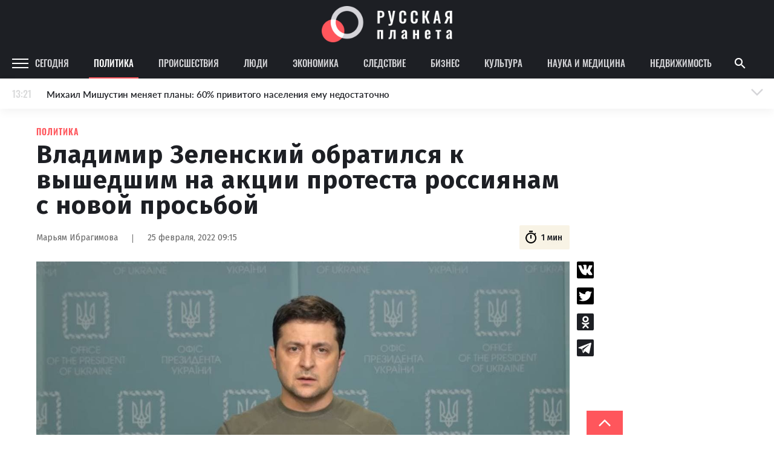

--- FILE ---
content_type: text/html
request_url: https://rusplt.ru/policy/vladimir-zelenskii-obratilsya-k-62186b3.html
body_size: 22804
content:
<!DOCTYPE html><html lang="ru"><head><meta charset="UTF-8"><meta name="viewport" content="width=device-width, initial-scale=1.0, maximum-scale=1"><meta http-equiv="X-UA-Compatible" content="ie=edge"><title>Владимир Зеленский обратился к вышедшим на акции протеста россиянам с новой просьбой</title><meta name="description" content="Президент Украины Владимир Зеленский в своем новом видеообращении упомянул о жителях России. Он пояснил, что «видит тех, кто выходит на акции протеста»."><meta name="keywords" content="Украина, Владимир Зеленский, Россия, Видеообращение, Акции протеста"><link href="https://use.typekit.net/ynv4ihd.css" rel="stylesheet"><link rel="preconnect" href="https://fonts.gstatic.com"><link rel="preconnect" href="https://fonts.gstatic.com"><link href="https://fonts.googleapis.com/css2?family=Fira+Sans:wght@300;400;500;600;700;800;900&amp;display=swap" rel="stylesheet"><meta property="fb:pages" content="385426531482949"><link href="https://rusplt.ru/policy/vladimir-zelenskii-obratilsya-k-62186b3.html" rel="canonical"><meta name="fb:app_id" content="app_id"><meta name="fb:admins" content="admins"><meta name="og:type" content="type"><meta name="og:title" content="Владимир Зеленский обратился к вышедшим на акции протеста россиянам с новой просьбой"><meta name="og:description" content="Президент Украины Владимир Зеленский в своем новом видеообращении упомянул о жителях России. Он пояснил, что «видит тех, кто выходит на акции протеста»."><meta name="og:image" content="https://342031.selcdn.ru/rusplt/images/25022022/1645769467312-upload0.jpeg"><meta name="og:image:width" content="320"><meta name="og:image:height" content="210"><meta name="og:url" content="https://rusplt.ru/policy/vladimir-zelenskii-obratilsya-k-62186b3.html"><meta name="twitter:card" content="card"><meta name="twitter:site" content="card"><meta name="twitter:url" content="https://rusplt.ru/policy/vladimir-zelenskii-obratilsya-k-62186b3.html"><meta name="twitter:title" content="Владимир Зеленский обратился к вышедшим на акции протеста россиянам с новой просьбой"><meta name="twitter:description" content="Президент Украины Владимир Зеленский в своем новом видеообращении упомянул о жителях России. Он пояснил, что «видит тех, кто выходит на акции протеста»."><meta name="twitter:image" content="https://342031.selcdn.ru/rusplt/images/25022022/1645769467312-upload0.jpeg"><link href="/styles/app/app.f5b61e6d.css" rel="stylesheet"><link href="/styles/news-page/news-page.c4a30455.css" rel="stylesheet"><script><!-- Google Tag Manager -->
(function(w,d,s,l,i){w[l]=w[l]||[];w[l].push({'gtm.start':new Date().getTime(),event:'gtm.js'});var f=d.getElementsByTagName(s)[0],j=d.createElement(s),dl=l!='dataLayer'?'&l='+l:'';j.async=true;j.src='https://www.googletagmanager.com/gtm.js?id='+i+dl;f.parentNode.insertBefore(j,f);})(window,document,'script','dataLayer','GTM-M9RCG4K');
<!-- End Google Tag Manager --></script><script><!-- Yandex.Metrika counter -->
(function(m,e,t,r,i,k,a){m[i]=m[i]||function(){(m[i].a=m[i].a||[]).push(arguments)};
m[i].l=1*new Date();k=e.createElement(t),a=e.getElementsByTagName(t)[0],k.async=1,k.src=r,a.parentNode.insertBefore(k,a)})
(window, document, "script", "https://mc.yandex.ru/metrika/tag.js", "ym");
ym(53971777, "init", {
      clickmap:true,
      trackLinks:true,
      accurateTrackBounce:true
});
<!-- /Yandex.Metrika counter --></script></head><body><div class="ad-banner"></div><div id="adfox_157294751764235667"></div><div class="header-top"><div class="header-top-content"><a class="logo" href="/main/"><img class="logo-img" src="/images/logo-wide.png" alt="Русская планета"></a></div></div><header class="b-header js-sticky"><div class="header-content"><div class="menu-icon-wrapper js-open-mobile-menu"><svg xmlns="http://www.w3.org/2000/svg" width="27" height="16" viewBox="0 0 27 16" class="icon-menu">
    <defs>
        <style>
            .cls-1-menu{fill:#fff}
        </style>
    </defs>
    <path id="Menu_icon" d="M2497 53v-2h27v2zm0-7v-2h27v2zm0-7v-2h27v2z" class="cls-1-menu" data-name="Menu icon" transform="translate(-2497 -37)"/>
</svg>
</div><div class="rubric-name">Политика</div><div class="left"><a class="category js-category" href="/main/">Сегодня</a><a class="category js-category active" href="/policy/">Политика</a><a class="category js-category" href="/proisshestviya/">Происшествия</a><a class="category js-category" href="/society/">Люди</a><a class="category js-category" href="/economy/">Экономика</a><a class="category js-category" href="/sledstvie/">Следствие</a><a class="category js-category" href="/business/">Бизнес</a><a class="category js-category" href="/kulturnaya-rossiya/">Культура</a><a class="category js-category" href="/sdelano-russkimi/">Наука и медицина</a><a class="category js-category" href="/realty/">Недвижимость</a><img class="show-more-rubrics js-open-mobile-menu" src="/images/icons/arrow-right-light-gray.png"></div><div class="right"><div class="search js-show-search"><img class="icon" src="/images/icons/ic_search.png"></div></div><div class="search-panel js-search-panel"><img class="icon-search js-icon-search" src="/images/icons/ic_search.png"><input class="search-input js-search-input"><img class="icon-close js-close-search" src="/images/icons/ic_close.png"></div><div class="b-modal-account js-account-modal"><div class="modal-content"><div class="user-block"><div class="avatar js-avatar"></div><div class="info"><div class="name js-account-name"></div><div class="email js-account-email"></div></div></div><div class="exit-account js-account-logout"><div class="text">Выйти из аккаунта</div></div></div></div><div class="b-menu js-mobile-menu"><div class="menu-active-category"><div class="close-menu-icon-wrapper js-close-mobile-menu"><svg xmlns="http://www.w3.org/2000/svg" id="outline-close-24px" width="24" height="24" viewBox="0 0 24 24" class="icon-close">
    <path id="Path_431" d="M0 0h24v24H0z" class="cls-1-close" data-name="Path 431"/>
    <path id="Path_432" d="M19 6.41L17.59 5 12 10.59 6.41 5 5 6.41 10.59 12 5 17.59 6.41 19 12 13.41 17.59 19 19 17.59 13.41 12z" class="cls-2-close" data-name="Path 432"/>
</svg>
</div></div><a class="menu-category" href="/main/"><div class="name">Сегодня</div></a><a class="menu-category active" href="/policy/"><div class="name">Политика</div></a><a class="menu-category" href="/proisshestviya/"><div class="name">Происшествия</div></a><a class="menu-category" href="/society/"><div class="name">Люди</div></a><a class="menu-category" href="/economy/"><div class="name">Экономика</div></a><a class="menu-category" href="/sledstvie/"><div class="name">Следствие</div></a><a class="menu-category" href="/business/"><div class="name">Бизнес</div></a><a class="menu-category" href="/kulturnaya-rossiya/"><div class="name">Культура</div></a><a class="menu-category" href="/sdelano-russkimi/"><div class="name">Наука и медицина</div></a><a class="menu-category" href="/realty/"><div class="name">Недвижимость</div></a><div class="footer"><div class="part"><img class="logo" src="/images/logo-foot.png" alt=""><div class="name"><span>© 2009–2022</span><span>Русская планета</span></div></div><div class="part"><div class="socials"><a class="social" href="https://zen.yandex.ru/rusplt.ru" target="_blank"><img src="/images/social/dzen-gray.png" alt=""></a><a class="social" href="https://vk.com/rusplt" target="_blank"><img src="/images/social/vk-gray.png" alt=""></a><a class="social" href="https://twitter.com/rusplt" target="_blank"><img src="/images/social/tw-gray.png" alt=""></a><a class="social" href="https://ok.ru/rusplt" target="_blank"><img src="/images/social/ok-gray.png" alt=""></a><a class="social" href="tg://resolve?domain=ruspltnew" target="_blank"><img src="/images/social/tg-gray.png" alt=""></a><a class="social" href="https://rusplt.ru/articles.rss" target="_blank"><img src="/images/social/rss-gray.png" alt=""></a></div></div><div class="part"><a class="app-link" href="https://play.google.com/store/apps/details?id=com.rusplt.rusplt" target="_blank"><img src="/images/available-in-gp-gray.png" alt=""></a></div></div><a class="menu-category" href="/about"><div class="name">О проекте</div></a><a class="menu-category" href="/editors"><div class="name">Редакция</div></a><a class="menu-category" href="/contacts"><div class="name">Контакты</div></a><a class="menu-category" href="/partnership"><div class="name">Размещение рекламы</div></a><a class="menu-category" href="/using"><div class="name">Использование материалов</div></a><a class="menu-category" href="/donate"><div class="name">Поддержать проект</div></a><a class="menu-category" href="/vopros"><div class="name">Вопрос-Ответ</div></a><a class="menu-category" href="https://fa.news" target="_blank"><div class="name">Financial Assets</div></a><div class="registration">Свидетельство о регистрации СМИ ЭЛ № ФС 77 – 65733 выдано Роскомнадзором 20.05.2016.</div><div class="banned-orgs">В России признаны экстремистскими и запрещены организации «Национал-большевистская партия», «Свидетели Иеговы»,
«Армия воли народа», «Русский общенациональный союз», «Движение против нелегальной иммиграции», «Правый сектор»,
УНА-УНСО, УПА, «Тризуб им. Степана Бандеры», «Мизантропик дивижн», «Меджлис крымскотатарского народа»,
движение «Артподготовка», общероссийская политическая партия «Воля». Признаны террористическими и запрещены:
«Движение Талибан», «Имарат Кавказ», «Исламское государство» (ИГ, ИГИЛ), Джебхад-ан-Нусра, «АУМ Синрике»,
«Братья-мусульмане», «Аль-Каида в странах исламского Магриба», Общественное движение «Штабы Навального»,
интернет-издание «Спутник и погром», компания Meta Platforms. Inc.</div><div class="banned-orgs">НКО, выполняющие функции иностранного агента:
Некоммерческая организация «Фонд по борьбе с коррупцией»,
Межрегиональный профессиональный союз работников здравоохранения "Альянс врачей",
Автономная некоммерческая организация «Центр по работе с проблемой насилия «НАСИЛИЮ.НЕТ»,
Программно-целевой Благотворительный Фонд "СВЕЧА",
Красноярская региональная общественная организация "Мы против СПИДа",
Некоммерческая организация "Фонд защиты прав граждан",
Автономная некоммерческая организация социально-правовых услуг "Акцент",
Межрегиональная общественная организация реализации социально-просветительских инициатив и образовательных проектов "Открытый Петербург",
Санкт-Петербургский благотворительный фонд "Гуманитарное действие",
Социально-ориентированная автономная некоммерческая организация содействия профилактике и охране здоровья граждан "Феникс ПЛЮС",
Фонд содействия правовому просвещению населения "Лига Избирателей",
Некоммерческая Организация Фонд "Правовая инициатива",
Некоммерческая организация Фонд "Общественный фонд социального развития "Генезис",
Автономная некоммерческая организация информационных и правовых услуг "Гражданская инициатива против экологической преступности",
Некоммерческая организация "Фонд борьбы с коррупцией",
Пензенский региональный общественный благотворительный фонд "Гражданский Союз",
Ингушское республиканское отделение общероссийской общественной организации "Российский Красный Крест",
Общественная организация "Саратовский областной еврейский благотворительный Центр "Хасдей Ерушалаим" (Милосердие),
Частное учреждение "Центр поддержки и содействия развитию средств массовой информации",
Региональная общественная организация содействия соблюдению прав человека "Горячая Линия",
Фонд "В защиту прав заключенных",
Автономная некоммерческая организация "Институт глобализации и социальных движений",
Автономная некоммерческая организация противодействия эпидемии вич/спида и охраны здоровья социально-уязвимых групп населения "Центр социально-информационных инициатив Действие",
Челябинское региональное диабетическое общественное движение "ВМЕСТЕ",
Благотворительный фонд охраны здоровья и защиты прав граждан,
Благотворительный фонд помощи осужденным и их семьям,
Городской благотворительный фонд "Фонд Тольятти",
Свердловский региональный общественный фонд социальных проектов "Новое время",
Фонд содействия устойчивому развитию "Серебряная тайга",
Фонд содействия развитию массовых коммуникаций и правовому просвещению "Так-Так-Так",
Региональная общественная организация содействия просвещению граждан "Информационно-аналитический центр "Сова",
Региональная общественная организация помощи женщинам и детям, находящимся в кризисной ситуации "Информационно-методический центр" Анна",
Автономная некоммерческая организация социальной поддержки населения "Проект Апрель",
Региональный благотворительный фонд "Самарская губерния",
Свердловский областной общественный фонд "Эра здоровья",
Международная общественная организация "Международное историко-просветительское, благотворительное и правозащитное общество "Мемориал",
Автономная Некоммерческая Организация "Аналитический Центр Юрия Левады",
Автономная некоммерческая организация "Издательство "Парк Гагарина",
Фонд содействия защите здоровья и социальной справедливости имени Андрея Рылькова,
Благотворительный фонд социально-правовой помощи "Сфера",
Челябинский региональный орган общественной самодеятельности "Уральская правозащитная группа",
Челябинский региональный орган общественной самодеятельности - женское общественное объединение "Женщины Евразии",
Омская региональная общественная организация "Центр охраны здоровья и социальной защиты "СИБАЛЬТ",
Городская общественная организация "Рязанское историко-просветительское и правозащитное общество "Мемориал" (Рязанский Мемориал),
Городская общественная организация "Екатеринбургское общество "МЕМОРИАЛ",
Автономная некоммерческая организация "Институт прав человека",
Некоммерческая организация "Фонд защиты гласности",
Региональное общественное учреждение научно-информационный центр "МЕМОРИАЛ",
Союз общественных объединений "Российский исследовательский центр по правам человека",
Автономная некоммерческая организация "Дальневосточный центр развития гражданских инициатив и социального партнерства",
Общественная организация "Пермский региональный правозащитный центр",
Фонд "Гражданское действие",
Межрегиональный общественный фонд содействия развитию гражданского общества "ГОЛОС-Урал",
Автономная некоммерческая организация "Центр независимых социологических исследований",
Негосударственное образовательное учреждение дополнительного профессионального образования (повышение квалификации) специалистов "АКАДЕМИЯ ПО ПРАВАМ ЧЕЛОВЕКА",
Свердловская региональная общественная организация "Сутяжник",
Межрегиональная благотворительная общественная организация "Центр развития некоммерческих организаций",
"Частное учреждение в Калининграде по административной поддержке реализации программ и проектов Совета Министров северных стран",
Региональная общественная благотворительная организация помощи беженцам и мигрантам "Гражданское содействие",
Автономная некоммерческая организация "Центр антикоррупционных исследований и инициатив "Трансперенси Интернешнл-Р",
Региональный Фонд "Центр Защиты Прав Средств Массовой Информации",
Некоммерческое партнерство "Институт развития прессы - Сибирь",
"Частное учреждение в Санкт-Петербурге по административной поддержке реализации программ и проектов Совета Министров Северных Стран",
Межрегиональная общественная организация Информационно-просветительский центр "Мемориал",
Межрегиональная общественная правозащитная организация "Человек и Закон",
Фонд поддержки свободы прессы,
Санкт-Петербургская общественная правозащитная организация "Гражданский контроль",
Калининградская региональная общественная организация "Правозащитный центр",
Региональная общественная организация "Общественная комиссия по сохранению наследия академика Сахарова",
Некоммерческое партнерство "Институт региональной прессы",
Частное учреждение "Информационное агентство МЕМО. РУ",
Фонд "Институт Развития Свободы Информации",
Калининградская региональная общественная организация "Экозащита!-Женсовет",
Фонд содействия защите прав и свобод граждан "Общественный вердикт",
Межрегиональная общественная организация Правозащитный Центр "Мемориал",
Евразийская антимонопольная ассоциация.</div><div class="banned-orgs">Иностранные СМИ, выполняющие функции иностранного агента:
"Голос Америки",
"Idel.Реалии",
Кавказ.Реалии,
Крым.Реалии,
Телеканал Настоящее Время,
Татаро-башкирская служба Радио Свобода (Azatliq Radiosi),
Радио Свободная Европа/Радио Свобода (PCE/PC),
"Сибирь.Реалии",
"Фактограф",
"Север.Реалии",
Общество с ограниченной ответственностью "Радио Свободная Европа/Радио Свобода",
Чешское информационное агентство "MEDIUM-ORIENT",
Пономарев Лев Александрович,
Савицкая Людмила Алексеевна,
Маркелов Сергей Евгеньевич,
Камалягин Денис Николаевич,
Апахончич Дарья Александровна,
Юридическое лицо, зарегистрированное в Латвийской Республике, SIA «Medusa Project» (регистрационный номер 40103797863, дата регистрации 10.06.2014),
Общество с ограниченной ответственностью «Первое антикоррупционное СМИ»,
Юридическое лицо, зарегистрированное в Королевстве Нидерландов, Stichting 2 Oktober (регистрационный номер № 69126968), являющееся администратором доменного имени интернет-ресурса «VTimes.io»,
Баданин Роман Сергеевич,
Гликин Максим Александрович,
Маняхин Петр Борисович,
Ярош Юлия Петровна,
Чуракова Ольга Владимировна,
Железнова Мария Михайловна,
Лукьянова Юлия Сергеевна,
Маетная Елизавета Витальевна,
Юридическое лицо «The Insider SIA», зарегистрированное в Риге, Латвийская Республика (дата регистрации 26.06.2015), являющееся администратором доменного имени интернет-издания «The Insider», https://theins.ru,
Рубин Михаил Аркадьевич,
Гройсман Софья Романовна,
Рождественский Илья Дмитриевич,
Апухтина Юлия Владимировна,
Постернак Алексей Евгеньевич,
Общество с ограниченной ответственностью Телеканал Дождь,
Петров Степан Юрьевич,
Юридическое лицо Istories fonds, зарегистрированное в Латвийской Республике (регистрационный номер 50008295751, дата регистрации 24.02.2020),
Шмагун Олеся Валентиновна,
Мароховская Алеся Алексеевна,
Долинина Ирина Николаевна,
Шлейнов Роман Юрьевич,
Анин Роман Александрович,
Великовский Дмитрий Александрович,
Общество с ограниченной ответственностью «Альтаир 2021»,
Общество с ограниченной ответственностью «Ромашки монолит»,
Общество с ограниченной ответственностью «Главный редактор 2021»,
Общество с ограниченной ответственностью «Вега 2021»,
Общество с ограниченной ответственностью «Важные иноагенты»,
Каткова Вероника Вячеславовна,
Карезина Инна Павловна,
Кузьмина Людмила Гавриловна,
Костылева Полина Владимировна,
Лютов Александр Иванович,
Жилкин Владимир Владимирович,
Жилинский Владимир Александрович,
Тихонов Михаил Сергеевич,
Пискунов Сергей Евгеньевич,
Ковин Виталий Сергеевич,
Кильтау Екатерина Викторовна,
Любарев Аркадий Ефимович,
Гурман Юрий Альбертович,
Грезев Александр Викторович,
Важенков Артем Валерьевич,
Иванова София Юрьевна,
Пигалкин Илья Валерьевич,
Петров Алексей Викторович,
Егоров Владимир Владимирович,
Гусев Андрей Юрьевич,
Смирнов Сергей Сергеевич,
Верзилов Петр Юрьевич,
Общество с ограниченной ответственностью «ЗП»,
Общество с ограниченной ответственностью «Зона права»,
Общество с ограниченной ответственностью «ЖУРНАЛИСТ-ИНОСТРАННЫЙ АГЕНТ»,
Вольтская Татьяна Анатольевна,
Клепиковская Екатерина Дмитриевна,
Сотников Даниил Владимирович,
Захаров Андрей Вячеславович,
Симонов Евгений Алексеевич,
Сурначева Елизавета Дмитриевна,
Соловьева Елена Анатольевна,
Арапова Галина Юрьевна,
Перл Роман Александрович,
Общество с ограниченной ответственностью «МЕМО»,
Американская компания «Mason G.E.S. Anonymous Foundation» (США), являющаяся владельцем интернет-издания https://mnews.world/,
Компания «Stichting Bellingcat», зарегистрированная в Нидерландах (дата регистрации 11.07.2018),
Автономная некоммерческая организация по защите прав человека и информированию населения «Якутия – Наше Мнение»,
Общество с ограниченной ответственностью «Москоу диджитал медиа»,
Акционерное общество «РС-Балт»,
Заговора Максим Александрович,
Ветошкина Валерия Валерьевна,
Павлов Иван Юрьевич,
Скворцова Елена Сергеевна,
Оленичев Максим Владимирович,
Общество с ограниченной ответственностью «Как бы инагент»,
Кочетков Игорь Викторович,
Фонд развития книжной культуры «Иркутский союз библиофилов»,
Общество с ограниченной ответственностью «Честные выборы»,
Общество с ограниченной ответственностью «Нобелевский призыв»,
Еланчик Олег Александрович,
Григорьева Алина Александровна,
Григорьев Андрей Валерьевич,
Гималова Регина Эмилевна,
Хисамова Регина Фаритовна.</div></div></div><div class="b-news-feed-mobile js-news-feed-mobile-container"><div class="news-feed-mobile-toggle js-news-feed-mobile-toggle"><div class="time"></div><div class="news-text">Лента новостей</div><div class="active-text">Лента новостей</div><div class="icon-wrapper"><svg xmlns="http://www.w3.org/2000/svg" width="24" height="24" viewBox="0 0 24 24" class="icon-arrow">
    <g id="Arrow" transform="rotate(90 12 12)">
        <g id="Group_227" data-name="Group 227">
            <path id="Path_452" d="M0 18.031L1.77 19.8l9.9-9.9L1.77 0 0 1.77 8.13 9.9z" class="cls-1-arrow" data-name="Path 452" transform="rotate(90 7.95 13.95)"/>
            <path id="Path_453" d="M0 0h24v24H0z" class="cls-2-arrow" data-name="Path 453" transform="rotate(-90 12 12)"/>
        </g>
    </g>
</svg>
<svg xmlns="http://www.w3.org/2000/svg" id="outline-close-24px" width="24" height="24" viewBox="0 0 24 24" class="icon-close">
    <path id="Path_431" d="M0 0h24v24H0z" class="cls-1-close" data-name="Path 431"/>
    <path id="Path_432" d="M19 6.41L17.59 5 12 10.59 6.41 5 5 6.41 10.59 12 5 17.59 6.41 19 12 13.41 17.59 19 19 17.59 13.41 12z" class="cls-2-close" data-name="Path 432"/>
</svg>
</div></div><div class="news-wrapper js-news-feed-mobile-content"></div></div></header><noscript><iframe src="https://www.googletagmanager.com/ns.html?id=GTM-M9RCG4K" height="0" width="0" style="display:none;visibility:hidden"></iframe></noscript><div class="p-news-page page-wrapper"><div class="page-content"><div class="b-news-feed js-sticky js-news-feed"><div class="news-feed-title"><div class="top">Новости – Политика</div></div><div class="news-wrapper js-news-feed-placeholders"><img class="placeholder" src="/images/feed-placeholder.png" alt=""><img class="placeholder" src="/images/feed-placeholder.png" alt=""><img class="placeholder" src="/images/feed-placeholder.png" alt=""><img class="placeholder" src="/images/feed-placeholder.png" alt=""><img class="placeholder" src="/images/feed-placeholder.png" alt=""><img class="placeholder" src="/images/feed-placeholder.png" alt=""><img class="placeholder" src="/images/feed-placeholder.png" alt=""><img class="placeholder" src="/images/feed-placeholder.png" alt=""><img class="placeholder" src="/images/feed-placeholder.png" alt=""><img class="placeholder" src="/images/feed-placeholder.png" alt=""><img class="placeholder" src="/images/feed-placeholder.png" alt=""><img class="placeholder" src="/images/feed-placeholder.png" alt=""></div><div class="news-wrapper js-news-feed-content"></div></div><div class="news-content js-news-content " data-rubric-id="5db1f2449cb74e07dd9f70df" data-news-id="62186f67056388e9db453eb3" itemscope itemtype="http://schema.org/NewsArticle"><div><link itemprop="mainEntityOfPage" href="https://rusplt.ru/policy/vladimir-zelenskii-obratilsya-k-62186b3.html"><link itemprop="image" href="https://342031.selcdn.ru/rusplt/images/25022022/1645769467312-upload0.jpeg"><meta itemprop="headline name" content="Владимир Зеленский обратился к вышедшим на акции протеста россиянам с новой просьбой"><meta itemprop="author" content="Марьям Ибрагимова"><meta itemprop="description" content="Президент Украины Владимир Зеленский в своем новом видеообращении упомянул о жителях России. Он пояснил, что «видит тех, кто выходит на акции протеста»."><meta itemprop="datePublished" content="2022-02-25"><meta itemprop="dateModified" content="2022-02-25"><div itemprop="publisher" itemscope itemtype="https://schema.org/Organization"><div itemprop="logo" itemscope itemtype="https://schema.org/ImageObject"><img itemprop="url image" src="https://rusplt.ru/images/logo.png" alt="Русская планета" title="Русская планета" style="display:none;"></div><meta itemprop="name" content="Русская планета"></div><div class="category">Политика</div><h1 class="title" itemprop="headline">Владимир Зеленский обратился к вышедшим на акции протеста россиянам с новой просьбой </h1><div class="news-info"><div class="author-name">Марьям Ибрагимова</div><div class="divider"></div><div class="date">25 февраля, 2022 09:15</div><div class="time"><svg xmlns="http://www.w3.org/2000/svg" width="16" height="16" viewBox="0 0 16 16" class="icon icon-timer">
    <defs>
        <style>
            .cls-2-timer-timer{clip-path:url(#clip-path)}.
        </style>
        <clipPath id="clip-path">
            <path d="M0 0h16v16H0z" class="cls-1-timer"/>
        </clipPath>
    </defs>
    <g id="ic_timer" class="cls-2-timer">
        <path id="Rectangle_439" d="M0 0h16v16H0z" class="cls-1-timer" data-name="Rectangle 439"/>
        <g id="outline-timer-24px_sharp" data-name="outline-timer-24px sharp">
            <path id="Path_156" d="M0 0h16v16H0z" class="cls-1-timer" data-name="Path 156"/>
            <path id="Path_157" class="fill" d="M11.07 1.01h-4v1.333h4zM8.4 9.677h1.337v-4H8.4zm5.353-4.413l.947-.947a7.366 7.366 0 0 0-.94-.94l-.947.947a6 6 0 1 0 .94.94zM9.07 13.677a4.667 4.667 0 1 1 4.667-4.667 4.663 4.663 0 0 1-4.667 4.667z" class="cls-3-timer" data-name="Path 157" transform="translate(-1.023 -.337)"/>
        </g>
    </g>
</svg>
<div>1 мин</div></div></div><div class="share-news-wrapper"><div class="b-share-news "><div class="social" data-sharer="vk" data-title="Владимир Зеленский обратился к вышедшим на акции протеста россиянам с новой просьбой " data-url="https://rusplt.ru/policy/vladimir-zelenskii-obratilsya-k-62186b3.html"><img src="/images/social/vk-black.svg" alt=""></div><div class="social" data-sharer="twitter" data-title="Владимир Зеленский обратился к вышедшим на акции протеста россиянам с новой просьбой " data-url="https://rusplt.ru/policy/vladimir-zelenskii-obratilsya-k-62186b3.html"><img src="/images/social/twitter-black.svg" alt=""></div><div class="social" data-sharer="okru" data-title="Владимир Зеленский обратился к вышедшим на акции протеста россиянам с новой просьбой " data-url="https://rusplt.ru/policy/vladimir-zelenskii-obratilsya-k-62186b3.html"><img src="/images/social/ok-black.svg" alt=""></div><div class="social" data-sharer="telegram" data-title="Владимир Зеленский обратился к вышедшим на акции протеста россиянам с новой просьбой " data-url="https://rusplt.ru/policy/vladimir-zelenskii-obratilsya-k-62186b3.html"><img src="/images/social/tg-black.svg" alt=""></div></div></div><div class="news-info-mobile"><div class="author-info"><div class="author-name">Марьям Ибрагимова</div><div class="date">25 февраля, 2022 09:15</div></div><div class="time"><svg xmlns="http://www.w3.org/2000/svg" width="16" height="16" viewBox="0 0 16 16" class="icon icon-timer">
    <defs>
        <style>
            .cls-2-timer-timer{clip-path:url(#clip-path)}.
        </style>
        <clipPath id="clip-path">
            <path d="M0 0h16v16H0z" class="cls-1-timer"/>
        </clipPath>
    </defs>
    <g id="ic_timer" class="cls-2-timer">
        <path id="Rectangle_439" d="M0 0h16v16H0z" class="cls-1-timer" data-name="Rectangle 439"/>
        <g id="outline-timer-24px_sharp" data-name="outline-timer-24px sharp">
            <path id="Path_156" d="M0 0h16v16H0z" class="cls-1-timer" data-name="Path 156"/>
            <path id="Path_157" class="fill" d="M11.07 1.01h-4v1.333h4zM8.4 9.677h1.337v-4H8.4zm5.353-4.413l.947-.947a7.366 7.366 0 0 0-.94-.94l-.947.947a6 6 0 1 0 .94.94zM9.07 13.677a4.667 4.667 0 1 1 4.667-4.667 4.663 4.663 0 0 1-4.667 4.667z" class="cls-3-timer" data-name="Path 157" transform="translate(-1.023 -.337)"/>
        </g>
    </g>
</svg>
<div>1 мин</div></div></div><div class="image-wrapper"><img class="image-full-width" src="https://342031.selcdn.ru/rusplt/images/25022022/1645769464933-upload.jpeg" alt="Telegram-канал Владимира Зеленского " title="Telegram-канал Владимира Зеленского "><div class="image-description">Telegram-канал Владимира Зеленского </div></div><div class="text"><p>Президент Украины Владимир Зеленский в своем новом видеообращении упомянул о жителях России. Он пояснил, что «видит тех, кто выходит на акции протеста».</p><p>Напомним, накануне лидер республики <a class="link" href="https://rusplt.ru/policy/rossiyane-vikhodite-na-ulitsi-6217b71.html" rel="noopener noreferrer">призвал </a>граждан РФ активно выступать против нападения на Украину. Накануне, 24 февраля,стихийные акции протеста вспыхнули в ряде городов России,  в том числе в Москве и Санкт-Петербурге. Правозащитники сообщают, что в целом в ходе митингов были задержаны свыше полутора тысяч людей, передает «<a class="link" href="https://www.kommersant.ru/doc/5230354" rel="noopener noreferrer">Коммерсантъ</a>».</p><p><span class="bold">«Это значит, что вы нас услышали, это значит, что вы нам начинаете верить</span>», - прокомментировал обстоятельство выхода россиян на улицу с возгласами «Нет войны!» Зеленский. </p><p>Он попросил граждан РФ не молчать и продолжать высказывать свой протест против действий властей РФ на Украине.</p></div><div class="native-roll-partners-block"></div><div class="partner-block-mobile"><div class="first"></div></div><div class="partner-block-mobile"><div class="second"></div></div><div class="b-share-news-mobile"><div class="b-share-news-mobile__title">Поделиться</div><div class="social" data-sharer="vk" data-title="Владимир Зеленский обратился к вышедшим на акции протеста россиянам с новой просьбой " data-url="https://rusplt.ru/policy/vladimir-zelenskii-obratilsya-k-62186b3.html"><img src="/images/social/vk-black.svg" alt=""></div><div class="social" data-sharer="twitter" data-title="Владимир Зеленский обратился к вышедшим на акции протеста россиянам с новой просьбой " data-url="https://rusplt.ru/policy/vladimir-zelenskii-obratilsya-k-62186b3.html"><img src="/images/social/twitter-black.svg" alt=""></div><div class="social" data-sharer="okru" data-title="Владимир Зеленский обратился к вышедшим на акции протеста россиянам с новой просьбой " data-url="https://rusplt.ru/policy/vladimir-zelenskii-obratilsya-k-62186b3.html"><img src="/images/social/ok-black.svg" alt=""></div><div class="social" data-sharer="telegram" data-title="Владимир Зеленский обратился к вышедшим на акции протеста россиянам с новой просьбой " data-url="https://rusplt.ru/policy/vladimir-zelenskii-obratilsya-k-62186b3.html"><img src="/images/social/tg-black.svg" alt=""></div></div></div><div class="tags"><span class="tags-title">ТЕГИ</span><a class=" b-tag js-tag" data-tag-id="5db1f2449cb74e07dd9f72ea" href="/tags/mesta/ukraina/"><div class="tag-name">Украина</div></a><a class=" b-tag js-tag" data-tag-id="5db1f7dd9cb74e07ddabab7c" href="/tags/persons/vladimir-zelenskiy/"><div class="tag-name">Владимир Зеленский</div></a><a class=" b-tag js-tag" data-tag-id="5e4ec6434da6483a1da75365" href="/tags/rossiya/"><div class="tag-name">Россия</div></a><a class=" b-tag js-tag" data-tag-id="5f6883af09002a1a5a67faba" href="/tags/videoobrashchenie/"><div class="tag-name">Видеообращение</div></a><a class=" b-tag js-tag" data-tag-id="6015322a9ef63aa5cc9a61f7" href="/tags/aktsii_protesta/"><div class="tag-name">Акции протеста</div></a></div><div class="b-donations js-donation-container"><div class="donations-toggle js-donation-toggle">поддержать проект</div><form class="donations-content js-donation-form"><div class="donations-description">Для поднятия хорошего настроения, вы можете угостить наших редакторов чашечкой кофе</div><div class="donations-variants"><div class="donation-variant js-donation-option" data-sum="200"><div class="donation-variant-top">Маленькая чашка кофе</div><div class="donation-variant-middle"><img src="/images/donation/cup-1.png" alt="cup"></div><div class="donation-variant-bottom">200 ₽</div></div><div class="donation-variant js-donation-option active" data-sum="300"><div class="donation-variant-top">Средняя чашка кофе</div><div class="donation-variant-middle"><img src="/images/donation/cup-2.png" alt="cup"></div><div class="donation-variant-bottom">300 ₽</div></div><div class="donation-variant js-donation-option" data-sum="500"><div class="donation-variant-top">Большая чашка кофе</div><div class="donation-variant-middle"><img src="/images/donation/cup-3.png" alt="cup"></div><div class="donation-variant-bottom">500 ₽</div></div><div class="donation-variant js-donation-option" data-sum="900"><div class="donation-variant-top">Большая чашка кофе и что-то вкусное</div><div class="donation-variant-middle"><img src="/images/donation/cup-4.png" alt="cup"></div><div class="donation-variant-bottom">900 ₽</div></div></div><div class="f-input-group sum"><input class="f-input js-input js-donation-sum-input" type="text" name="sum" placeholder=" "><label class="f-label">Другая сумма</label></div><div class="donations-bottom-row"><div class="part"><div class="f-input-group"><input class="f-input js-input" type="text" required name="name" placeholder=" "><label class="f-label">Имя</label></div><div class="f-input-group"><input class="f-input js-input" type="text" required name="email" placeholder=" "><label class="f-label">Email</label></div></div><div class="part"><div class="rules">Нажимая на кнопку «Поддержать», я принимаю <a href="/privacy_policy" class="rules-link">пользовательское соглашение</a>, <a href="/privacy_policy" class="rules-link">политику конфиденциальности</a> и подтверждаю свое гражданство РФ</div><button class="btn" type="submit">Поддержать</button></div></div><div class="donations-title">Кто может поддержать проект?<div class="donations-text">Поддержать проект могут только граждане России. Поддержка осуществляется только в рублях. В соответствии с <a href="https://rg.ru/2017/11/25/fz327-site-dok.html", target="_blank", class="link">требованием закона</a>.</div></div></form></div><div class="email-subscription"><span>Подпишитесь на «Русскую Планету» в Яндекс.Новостях</span><a class="ya-news-btn" href="https://yandex.ru/news/?favid=254070541" target="_blank"><img class="ya-news-btn-icon" src="https://rusplt.ru/images/subscriptions/ya_news.svg" alt=""><div class="ya-news-btn-text">Яндекс.Новости</div></a></div><div class="ls-banner-bottom" id="end-of-news"></div></div></div><div class="b-partners-integration right"></div></div><div class="js-shared-icon-timer" style="display: none"><svg xmlns="http://www.w3.org/2000/svg" width="16" height="16" viewBox="0 0 16 16" class="icon icon-timer">
    <defs>
        <style>
            .cls-2-timer-timer{clip-path:url(#clip-path)}.
        </style>
        <clipPath id="clip-path">
            <path d="M0 0h16v16H0z" class="cls-1-timer"/>
        </clipPath>
    </defs>
    <g id="ic_timer" class="cls-2-timer">
        <path id="Rectangle_439" d="M0 0h16v16H0z" class="cls-1-timer" data-name="Rectangle 439"/>
        <g id="outline-timer-24px_sharp" data-name="outline-timer-24px sharp">
            <path id="Path_156" d="M0 0h16v16H0z" class="cls-1-timer" data-name="Path 156"/>
            <path id="Path_157" class="fill" d="M11.07 1.01h-4v1.333h4zM8.4 9.677h1.337v-4H8.4zm5.353-4.413l.947-.947a7.366 7.366 0 0 0-.94-.94l-.947.947a6 6 0 1 0 .94.94zM9.07 13.677a4.667 4.667 0 1 1 4.667-4.667 4.663 4.663 0 0 1-4.667 4.667z" class="cls-3-timer" data-name="Path 157" transform="translate(-1.023 -.337)"/>
        </g>
    </g>
</svg>
</div><script type="application/json" id="analytics-info">{"title":"Владимир Зеленский обратился к вышедшим на акции протеста россиянам с новой просьбой ","hot":false,"type":"news","author":"Марьям Ибрагимова","section_name":"Политика"}</script><div class="b-subscription-popup-container"><div class="b-subscription-popup js-subscription-popup"><div class="js-close-subscription-popup close"><svg xmlns="http://www.w3.org/2000/svg" id="outline-close-24px" width="24" height="24" viewBox="0 0 24 24" class="icon-close">
    <path id="Path_431" d="M0 0h24v24H0z" class="cls-1-close" data-name="Path 431"/>
    <path id="Path_432" d="M19 6.41L17.59 5 12 10.59 6.41 5 5 6.41 10.59 12 5 17.59 6.41 19 12 13.41 17.59 19 19 17.59 13.41 12z" class="cls-2-close" data-name="Path 432"/>
</svg>
</div><div class="title">Лень сёрфить новости? Подпишись и БУДЬ В КУРСЕ</div><img class="planes-img" src="/images/3-planes.png"><button class="subscribe-btn js-show-subscribe-modal">Подписаться</button></div></div><div class="b-subscription-modal js-subscription-modal"><div class="modal-content"><div class="js-close-subscription-modal close"><svg xmlns="http://www.w3.org/2000/svg" id="outline-close-24px" width="24" height="24" viewBox="0 0 24 24" class="icon-close">
    <path id="Path_431" d="M0 0h24v24H0z" class="cls-1-close" data-name="Path 431"/>
    <path id="Path_432" d="M19 6.41L17.59 5 12 10.59 6.41 5 5 6.41 10.59 12 5 17.59 6.41 19 12 13.41 17.59 19 19 17.59 13.41 12z" class="cls-2-close" data-name="Path 432"/>
</svg>
</div><img class="left" src="/images/subscription-modal-bg.jpg"><div class="right"><div class="title">ПОДПИШИТЕСЬ НА НАШУ РАССЫЛКУ</div><div class="description">Вы можете выбрать удобный Вам способ просмотра наших публикаций</div><div class="subscription-options"><a class="subscription-option email js-subscription-email-choose"><img class="icon" src="/images/subscriptions/mail.png"><span>Email</span></a><a class="subscription-option dzen" href="https://zen.yandex.ru/rusplt.ru?lang=ru&amp;clid=300" target="_blank" rel="nofollow"><img class="icon" src="/images/subscriptions/dzen.png"><img class="dzen-text" src="/images/subscriptions/dzen-text.png"></a><a class="subscription-option tg" href="tg://resolve?domain=ruspltnew" target="_blank" rel="nofollow"><img class="icon" src="/images/subscriptions/t.png"><span>Telegram</span></a></div><form class="form-wrapper js-subscription-form"><input class="input js-input" placeholder="Имя" required name="name"><input class="input js-input" placeholder="Email" required name="email"><button class="subscribe-btn" type="submit">Подписаться</button><a class="go-back js-subscription-go-back">Изменить выбор подписки</a></form><div class="success-title">СПАСИБО, ЧТО ПОДПИСАЛИСЬ НА РАССЫЛКУ</div><a class="success-go-back js-subscription-go-back">Подписаться на другие наши соц.сети</a><div class="form-wrapper-success js-subscription-already">Вы уже подписаны</div><div class="form-wrapper-success js-subscription-error">Ошибка!</div></div></div></div><footer class="b-footer js-footer "><div class="footer-overlay js-footer-overlay"></div><div class="footer-content"><div class="show-footer js-show-footer"><svg xmlns="http://www.w3.org/2000/svg" width="24" height="24" viewBox="0 0 24 24" class="icon-arrow">
    <g id="Arrow" transform="rotate(90 12 12)">
        <g id="Group_227" data-name="Group 227">
            <path id="Path_452" d="M0 18.031L1.77 19.8l9.9-9.9L1.77 0 0 1.77 8.13 9.9z" class="cls-1-arrow" data-name="Path 452" transform="rotate(90 7.95 13.95)"/>
            <path id="Path_453" d="M0 0h24v24H0z" class="cls-2-arrow" data-name="Path 453" transform="rotate(-90 12 12)"/>
        </g>
    </g>
</svg>
</div><div class="top-line"><div class="part"><img class="logo" src="/images/logo-foot.png" alt=""><div class="name"><span>© 2009–2022</span><span>Русская планета</span></div></div><div class="part"><div class="socials"><a class="social" href="https://zen.yandex.ru/rusplt.ru" target="_blank"><img src="/images/social/dzen-f.png" alt=""></a><a class="social" href="https://vk.com/rusplt" target="_blank"><img src="/images/social/vk-f.png" alt=""></a><a class="social" href="https://twitter.com/rusplt" target="_blank"><img src="/images/social/tw-f.png" alt=""></a><a class="social" href="https://ok.ru/rusplt " target="_blank"><img src="/images/social/ok-f.png" alt=""></a><a class="social" href="tg://resolve?domain=ruspltnew" target="_blank"><img src="/images/social/tg-f.png" alt=""></a><a class="social" href="https://rusplt.ru/articles.rss" target="_blank"><img src="/images/social/rss-f.png" alt=""></a></div></div><div class="part"><a class="app-link" href="https://play.google.com/store/apps/details?id=com.rusplt.rusplt" target="_blank"><img src="/images/available-in-gp.png" alt=""></a></div></div><div class="bottom-line"><div class="column"><a class="link" href="/about">О проекте</a><a class="link" href="/editors">Редакция</a><a class="link" href="/partners">Партнеры</a></div><div class="column"><a class="link" href="/contacts">Контакты</a><a class="link" href="/partnership">Размещение рекламы</a><a class="link" href="/vopros" target="_blank">Вопрос-Ответ</a></div><div class="column"><a class="link" href="/using">Использование материалов</a><a class="link" href="/donate">Поддержать проект</a><a class="link" href="https://fa.news" target="_blank">Financial Assets</a></div><div class="metrica-wrapper">
<!-- Yandex.Metrika informer -->
<a href="https://metrika.yandex.ru/stat/?id=53971777&amp;from=informer"
target="_blank" rel="nofollow"><img src="https://informer.yandex.ru/informer/53971777/3_0_FFFFFFFF_EFEFEFFF_0_pageviews"
style="width:88px; height:31px; border:0;" alt="Яндекс.Метрика" title="Яндекс.Метрика: данные за сегодня (просмотры, визиты и уникальные посетители)" class="ym-advanced-informer" data-cid="53971777" data-lang="ru" /></a>
<!-- /Yandex.Metrika informer -->
</div><div class="metrica-wrapper bottom">
<!--LiveInternet counter--><script type="text/javascript">
  document.write('<a href="//www.liveinternet.ru/click" '+
  'target="_blank"><img src="//counter.yadro.ru/hit?t40.6;r'+
  escape(document.referrer)+((typeof(screen)=='undefined')?'':
  ';s'+screen.width+'*'+screen.height+'*'+(screen.colorDepth?
  screen.colorDepth:screen.pixelDepth))+';u'+escape(document.URL)+
  ';h'+escape(document.title.substring(0,150))+';'+Math.random()+
  '" alt="" title="LiveInternet" '+
  'border="0" width="31" height="31"></a>')
  </script><!--/LiveInternet-->
</div><div class="metrica-wrapper last">
  <!-- Top100 (Kraken) Counter -->
  <script>
  (function (w, d, c) {
  (w[c] = w[c] || []).push(function() {
  var options = {
  project: 6968372,
  };
  try {
  w.top100Counter = new top100(options);
  } catch(e) { }
  });
  var n = d.getElementsByTagName("script")[0],
  s = d.createElement("script"),
  f = function () { n.parentNode.insertBefore(s, n); };
  s.type = "text/javascript";
  s.async = true;
  s.src =
  (d.location.protocol == "https:" ? "https:" : "http:") +
  "//st.top100.ru/top100/top100.js";
  if (w.opera == "[object Opera]") {
  d.addEventListener("DOMContentLoaded", f, false);
  } else { f(); }
  })(window, document, "_top100q");
  </script>
  <noscript>
  <img src="//counter.rambler.ru/top100.cnt?pid=6968372" alt="Топ-100" />
  </noscript>
  <!-- END Top100 (Kraken) Counter -->
</div><div>
  <!-- Rating Mail.ru counter -->
    <script type="text/javascript">
    var _tmr = window._tmr || (window._tmr = []);
    _tmr.push({id: "2630296", type: "pageView", start: (new Date()).getTime()});
    (function (d, w, id) {
    if (d.getElementById(id)) return;
    var ts = d.createElement("script"); ts.type = "text/javascript"; ts.async = true; ts.id = id;
    ts.src = "https://top-fwz1.mail.ru/js/code.js";
    var f = function () {var s = d.getElementsByTagName("script")[0]; s.parentNode.insertBefore(ts, s);};
    if (w.opera == "[object Opera]") { d.addEventListener("DOMContentLoaded", f, false); } else { f(); }
    })(document, window, "topmailru-code");
    </script><noscript><div>
    <img src="https://top-fwz1.mail.ru/counter?id=2630296;js=na" style="border:0;position:absolute;left:-9999px;" alt="Top.Mail.Ru" />
    </div></noscript>
    <!-- //Rating Mail.ru counter -->
</div><div class="registration">Свидетельство о регистрации СМИ ЭЛ № ФС 77 – 65733 выдано Роскомнадзором 20.05.2016.</div><div class="banned-orgs-wrapper"><div class="banned-orgs">В России признаны экстремистскими и запрещены организации «Национал-большевистская партия», «Свидетели Иеговы»,
«Армия воли народа», «Русский общенациональный союз», «Движение против нелегальной иммиграции», «Правый сектор»,
УНА-УНСО, УПА, «Тризуб им. Степана Бандеры», «Мизантропик дивижн», «Меджлис крымскотатарского народа»,
движение «Артподготовка», общероссийская политическая партия «Воля». Признаны террористическими и запрещены:
«Движение Талибан», «Имарат Кавказ», «Исламское государство» (ИГ, ИГИЛ), Джебхад-ан-Нусра, «АУМ Синрике»,
«Братья-мусульмане», «Аль-Каида в странах исламского Магриба», Общественное движение «Штабы Навального»,
интернет-издание «Спутник и погром», компания Meta Platforms. Inc.</div><div class="banned-orgs">НКО, выполняющие функции иностранного агента:
Некоммерческая организация «Фонд по борьбе с коррупцией»,
Межрегиональный профессиональный союз работников здравоохранения "Альянс врачей",
Автономная некоммерческая организация «Центр по работе с проблемой насилия «НАСИЛИЮ.НЕТ»,
Программно-целевой Благотворительный Фонд "СВЕЧА",
Красноярская региональная общественная организация "Мы против СПИДа",
Некоммерческая организация "Фонд защиты прав граждан",
Автономная некоммерческая организация социально-правовых услуг "Акцент",
Межрегиональная общественная организация реализации социально-просветительских инициатив и образовательных проектов "Открытый Петербург",
Санкт-Петербургский благотворительный фонд "Гуманитарное действие",
Социально-ориентированная автономная некоммерческая организация содействия профилактике и охране здоровья граждан "Феникс ПЛЮС",
Фонд содействия правовому просвещению населения "Лига Избирателей",
Некоммерческая Организация Фонд "Правовая инициатива",
Некоммерческая организация Фонд "Общественный фонд социального развития "Генезис",
Автономная некоммерческая организация информационных и правовых услуг "Гражданская инициатива против экологической преступности",
Некоммерческая организация "Фонд борьбы с коррупцией",
Пензенский региональный общественный благотворительный фонд "Гражданский Союз",
Ингушское республиканское отделение общероссийской общественной организации "Российский Красный Крест",
Общественная организация "Саратовский областной еврейский благотворительный Центр "Хасдей Ерушалаим" (Милосердие),
Частное учреждение "Центр поддержки и содействия развитию средств массовой информации",
Региональная общественная организация содействия соблюдению прав человека "Горячая Линия",
Фонд "В защиту прав заключенных",
Автономная некоммерческая организация "Институт глобализации и социальных движений",
Автономная некоммерческая организация противодействия эпидемии вич/спида и охраны здоровья социально-уязвимых групп населения "Центр социально-информационных инициатив Действие",
Челябинское региональное диабетическое общественное движение "ВМЕСТЕ",
Благотворительный фонд охраны здоровья и защиты прав граждан,
Благотворительный фонд помощи осужденным и их семьям,
Городской благотворительный фонд "Фонд Тольятти",
Свердловский региональный общественный фонд социальных проектов "Новое время",
Фонд содействия устойчивому развитию "Серебряная тайга",
Фонд содействия развитию массовых коммуникаций и правовому просвещению "Так-Так-Так",
Региональная общественная организация содействия просвещению граждан "Информационно-аналитический центр "Сова",
Региональная общественная организация помощи женщинам и детям, находящимся в кризисной ситуации "Информационно-методический центр" Анна",
Автономная некоммерческая организация социальной поддержки населения "Проект Апрель",
Региональный благотворительный фонд "Самарская губерния",
Свердловский областной общественный фонд "Эра здоровья",
Международная общественная организация "Международное историко-просветительское, благотворительное и правозащитное общество "Мемориал",
Автономная Некоммерческая Организация "Аналитический Центр Юрия Левады",
Автономная некоммерческая организация "Издательство "Парк Гагарина",
Фонд содействия защите здоровья и социальной справедливости имени Андрея Рылькова,
Благотворительный фонд социально-правовой помощи "Сфера",
Челябинский региональный орган общественной самодеятельности "Уральская правозащитная группа",
Челябинский региональный орган общественной самодеятельности - женское общественное объединение "Женщины Евразии",
Омская региональная общественная организация "Центр охраны здоровья и социальной защиты "СИБАЛЬТ",
Городская общественная организация "Рязанское историко-просветительское и правозащитное общество "Мемориал" (Рязанский Мемориал),
Городская общественная организация "Екатеринбургское общество "МЕМОРИАЛ",
Автономная некоммерческая организация "Институт прав человека",
Некоммерческая организация "Фонд защиты гласности",
Региональное общественное учреждение научно-информационный центр "МЕМОРИАЛ",
Союз общественных объединений "Российский исследовательский центр по правам человека",
Автономная некоммерческая организация "Дальневосточный центр развития гражданских инициатив и социального партнерства",
Общественная организация "Пермский региональный правозащитный центр",
Фонд "Гражданское действие",
Межрегиональный общественный фонд содействия развитию гражданского общества "ГОЛОС-Урал",
Автономная некоммерческая организация "Центр независимых социологических исследований",
Негосударственное образовательное учреждение дополнительного профессионального образования (повышение квалификации) специалистов "АКАДЕМИЯ ПО ПРАВАМ ЧЕЛОВЕКА",
Свердловская региональная общественная организация "Сутяжник",
Межрегиональная благотворительная общественная организация "Центр развития некоммерческих организаций",
"Частное учреждение в Калининграде по административной поддержке реализации программ и проектов Совета Министров северных стран",
Региональная общественная благотворительная организация помощи беженцам и мигрантам "Гражданское содействие",
Автономная некоммерческая организация "Центр антикоррупционных исследований и инициатив "Трансперенси Интернешнл-Р",
Региональный Фонд "Центр Защиты Прав Средств Массовой Информации",
Некоммерческое партнерство "Институт развития прессы - Сибирь",
"Частное учреждение в Санкт-Петербурге по административной поддержке реализации программ и проектов Совета Министров Северных Стран",
Межрегиональная общественная организация Информационно-просветительский центр "Мемориал",
Межрегиональная общественная правозащитная организация "Человек и Закон",
Фонд поддержки свободы прессы,
Санкт-Петербургская общественная правозащитная организация "Гражданский контроль",
Калининградская региональная общественная организация "Правозащитный центр",
Региональная общественная организация "Общественная комиссия по сохранению наследия академика Сахарова",
Некоммерческое партнерство "Институт региональной прессы",
Частное учреждение "Информационное агентство МЕМО. РУ",
Фонд "Институт Развития Свободы Информации",
Калининградская региональная общественная организация "Экозащита!-Женсовет",
Фонд содействия защите прав и свобод граждан "Общественный вердикт",
Межрегиональная общественная организация Правозащитный Центр "Мемориал",
Евразийская антимонопольная ассоциация.</div><div class="banned-orgs">Иностранные СМИ, выполняющие функции иностранного агента: 
"Голос Америки",
"Idel.Реалии",
Кавказ.Реалии,
Крым.Реалии,
Телеканал Настоящее Время,
Татаро-башкирская служба Радио Свобода (Azatliq Radiosi),
Радио Свободная Европа/Радио Свобода (PCE/PC),
"Сибирь.Реалии",
"Фактограф",
"Север.Реалии",
Общество с ограниченной ответственностью "Радио Свободная Европа/Радио Свобода",
Чешское информационное агентство "MEDIUM-ORIENT",
Пономарев Лев Александрович,
Савицкая Людмила Алексеевна,
Маркелов Сергей Евгеньевич,
Камалягин Денис Николаевич,
Апахончич Дарья Александровна,
Юридическое лицо, зарегистрированное в Латвийской Республике, SIA «Medusa Project» (регистрационный номер 40103797863, дата регистрации 10.06.2014),
Общество с ограниченной ответственностью «Первое антикоррупционное СМИ»,
Юридическое лицо, зарегистрированное в Королевстве Нидерландов, Stichting 2 Oktober (регистрационный номер № 69126968), являющееся администратором доменного имени интернет-ресурса «VTimes.io»,
Баданин Роман Сергеевич,
Гликин Максим Александрович,
Маняхин Петр Борисович,
Ярош Юлия Петровна,
Чуракова Ольга Владимировна,
Железнова Мария Михайловна,
Лукьянова Юлия Сергеевна,
Маетная Елизавета Витальевна,
Юридическое лицо «The Insider SIA», зарегистрированное в Риге, Латвийская Республика (дата регистрации 26.06.2015), являющееся администратором доменного имени интернет-издания «The Insider», https://theins.ru,
Рубин Михаил Аркадьевич,
Гройсман Софья Романовна,
Рождественский Илья Дмитриевич,
Апухтина Юлия Владимировна,
Постернак Алексей Евгеньевич,
Общество с ограниченной ответственностью Телеканал Дождь,
Петров Степан Юрьевич,
Юридическое лицо Istories fonds, зарегистрированное в Латвийской Республике (регистрационный номер 50008295751, дата регистрации 24.02.2020),
Шмагун Олеся Валентиновна,
Мароховская Алеся Алексеевна,
Долинина Ирина Николаевна,
Шлейнов Роман Юрьевич,
Анин Роман Александрович,
Великовский Дмитрий Александрович,
Общество с ограниченной ответственностью «Альтаир 2021»,
Общество с ограниченной ответственностью «Ромашки монолит»,
Общество с ограниченной ответственностью «Главный редактор 2021»,
Общество с ограниченной ответственностью «Вега 2021»,
Общество с ограниченной ответственностью «Важные иноагенты»,
Каткова Вероника Вячеславовна,
Карезина Инна Павловна,
Кузьмина Людмила Гавриловна,
Костылева Полина Владимировна,
Лютов Александр Иванович,
Жилкин Владимир Владимирович,
Жилинский Владимир Александрович,
Тихонов Михаил Сергеевич,
Пискунов Сергей Евгеньевич,
Ковин Виталий Сергеевич,
Кильтау Екатерина Викторовна,
Любарев Аркадий Ефимович,
Гурман Юрий Альбертович,
Грезев Александр Викторович,
Важенков Артем Валерьевич,
Иванова София Юрьевна,
Пигалкин Илья Валерьевич,
Петров Алексей Викторович,
Егоров Владимир Владимирович,
Гусев Андрей Юрьевич,
Смирнов Сергей Сергеевич,
Верзилов Петр Юрьевич,
Общество с ограниченной ответственностью «ЗП»,
Общество с ограниченной ответственностью «Зона права»,
Общество с ограниченной ответственностью «ЖУРНАЛИСТ-ИНОСТРАННЫЙ АГЕНТ»,
Вольтская Татьяна Анатольевна,
Клепиковская Екатерина Дмитриевна,
Сотников Даниил Владимирович,
Захаров Андрей Вячеславович,
Симонов Евгений Алексеевич,
Сурначева Елизавета Дмитриевна,
Соловьева Елена Анатольевна,
Арапова Галина Юрьевна,
Перл Роман Александрович,
Общество с ограниченной ответственностью «МЕМО»,
Американская компания «Mason G.E.S. Anonymous Foundation» (США), являющаяся владельцем интернет-издания https://mnews.world/,
Компания «Stichting Bellingcat», зарегистрированная в Нидерландах (дата регистрации 11.07.2018),
Автономная некоммерческая организация по защите прав человека и информированию населения «Якутия – Наше Мнение»,
Общество с ограниченной ответственностью «Москоу диджитал медиа»,
Акционерное общество «РС-Балт»,
Заговора Максим Александрович,
Ветошкина Валерия Валерьевна,
Павлов Иван Юрьевич,
Скворцова Елена Сергеевна,
Оленичев Максим Владимирович,
Общество с ограниченной ответственностью «Как бы инагент»,
Кочетков Игорь Викторович,
Фонд развития книжной культуры «Иркутский союз библиофилов»,
Общество с ограниченной ответственностью «Честные выборы»,
Общество с ограниченной ответственностью «Нобелевский призыв»,
Еланчик Олег Александрович,
Григорьева Алина Александровна,
Григорьев Андрей Валерьевич,
Гималова Регина Эмилевна,
Хисамова Регина Фаритовна.
</div></div></div></div></footer><script src="https://www.gstatic.com/firebasejs/7.5.0/firebase-app.js"></script><script src="https://www.gstatic.com/firebasejs/7.5.0/firebase-analytics.js"></script><script src="/scripts/app/app.5d8f34a7.js"></script><script src="/scripts/news-page/news-page.0e91fe35.js"></script><script async="" src="https://www.googletagmanager.com/gtag/js"></script></body></html>